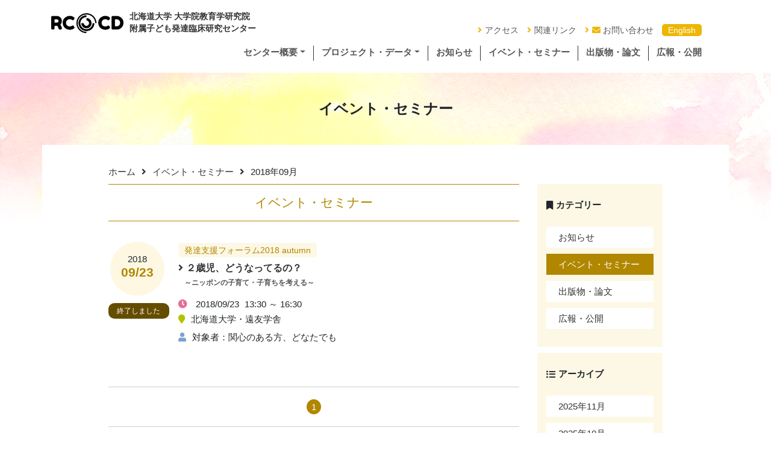

--- FILE ---
content_type: text/html; charset=UTF-8
request_url: https://www.edu.hokudai.ac.jp/rcccd/2018/09/?category=events
body_size: 35861
content:
<!DOCTYPE html>
<html lang="ja">
<head>
	<meta charset="UTF-8">
	<meta name="viewport" content="width=device-width, initial-scale=1">
	<link rel="profile" href="https://gmpg.org/xfn/11">

	<title>2018年9月 &#8211; 北海道大学 大学院教育学研究院　附属子ども発達臨床研究センター</title>
<meta name='robots' content='max-image-preview:large' />
	<style>img:is([sizes="auto" i], [sizes^="auto," i]) { contain-intrinsic-size: 3000px 1500px }</style>
	<link rel='dns-prefetch' href='//fonts.googleapis.com' />
<link rel='dns-prefetch' href='//www.googletagmanager.com' />
<link rel='stylesheet' id='wp-block-library-css' href='https://www.edu.hokudai.ac.jp/rcccd/wp-includes/css/dist/block-library/style.min.css?ver=6.8.3' type='text/css' media='all' />
<style id='classic-theme-styles-inline-css' type='text/css'>
/*! This file is auto-generated */
.wp-block-button__link{color:#fff;background-color:#32373c;border-radius:9999px;box-shadow:none;text-decoration:none;padding:calc(.667em + 2px) calc(1.333em + 2px);font-size:1.125em}.wp-block-file__button{background:#32373c;color:#fff;text-decoration:none}
</style>
<style id='global-styles-inline-css' type='text/css'>
:root{--wp--preset--aspect-ratio--square: 1;--wp--preset--aspect-ratio--4-3: 4/3;--wp--preset--aspect-ratio--3-4: 3/4;--wp--preset--aspect-ratio--3-2: 3/2;--wp--preset--aspect-ratio--2-3: 2/3;--wp--preset--aspect-ratio--16-9: 16/9;--wp--preset--aspect-ratio--9-16: 9/16;--wp--preset--color--black: #000000;--wp--preset--color--cyan-bluish-gray: #abb8c3;--wp--preset--color--white: #ffffff;--wp--preset--color--pale-pink: #f78da7;--wp--preset--color--vivid-red: #cf2e2e;--wp--preset--color--luminous-vivid-orange: #ff6900;--wp--preset--color--luminous-vivid-amber: #fcb900;--wp--preset--color--light-green-cyan: #7bdcb5;--wp--preset--color--vivid-green-cyan: #00d084;--wp--preset--color--pale-cyan-blue: #8ed1fc;--wp--preset--color--vivid-cyan-blue: #0693e3;--wp--preset--color--vivid-purple: #9b51e0;--wp--preset--gradient--vivid-cyan-blue-to-vivid-purple: linear-gradient(135deg,rgba(6,147,227,1) 0%,rgb(155,81,224) 100%);--wp--preset--gradient--light-green-cyan-to-vivid-green-cyan: linear-gradient(135deg,rgb(122,220,180) 0%,rgb(0,208,130) 100%);--wp--preset--gradient--luminous-vivid-amber-to-luminous-vivid-orange: linear-gradient(135deg,rgba(252,185,0,1) 0%,rgba(255,105,0,1) 100%);--wp--preset--gradient--luminous-vivid-orange-to-vivid-red: linear-gradient(135deg,rgba(255,105,0,1) 0%,rgb(207,46,46) 100%);--wp--preset--gradient--very-light-gray-to-cyan-bluish-gray: linear-gradient(135deg,rgb(238,238,238) 0%,rgb(169,184,195) 100%);--wp--preset--gradient--cool-to-warm-spectrum: linear-gradient(135deg,rgb(74,234,220) 0%,rgb(151,120,209) 20%,rgb(207,42,186) 40%,rgb(238,44,130) 60%,rgb(251,105,98) 80%,rgb(254,248,76) 100%);--wp--preset--gradient--blush-light-purple: linear-gradient(135deg,rgb(255,206,236) 0%,rgb(152,150,240) 100%);--wp--preset--gradient--blush-bordeaux: linear-gradient(135deg,rgb(254,205,165) 0%,rgb(254,45,45) 50%,rgb(107,0,62) 100%);--wp--preset--gradient--luminous-dusk: linear-gradient(135deg,rgb(255,203,112) 0%,rgb(199,81,192) 50%,rgb(65,88,208) 100%);--wp--preset--gradient--pale-ocean: linear-gradient(135deg,rgb(255,245,203) 0%,rgb(182,227,212) 50%,rgb(51,167,181) 100%);--wp--preset--gradient--electric-grass: linear-gradient(135deg,rgb(202,248,128) 0%,rgb(113,206,126) 100%);--wp--preset--gradient--midnight: linear-gradient(135deg,rgb(2,3,129) 0%,rgb(40,116,252) 100%);--wp--preset--font-size--small: 13px;--wp--preset--font-size--medium: 20px;--wp--preset--font-size--large: 36px;--wp--preset--font-size--x-large: 42px;--wp--preset--spacing--20: 0.44rem;--wp--preset--spacing--30: 0.67rem;--wp--preset--spacing--40: 1rem;--wp--preset--spacing--50: 1.5rem;--wp--preset--spacing--60: 2.25rem;--wp--preset--spacing--70: 3.38rem;--wp--preset--spacing--80: 5.06rem;--wp--preset--shadow--natural: 6px 6px 9px rgba(0, 0, 0, 0.2);--wp--preset--shadow--deep: 12px 12px 50px rgba(0, 0, 0, 0.4);--wp--preset--shadow--sharp: 6px 6px 0px rgba(0, 0, 0, 0.2);--wp--preset--shadow--outlined: 6px 6px 0px -3px rgba(255, 255, 255, 1), 6px 6px rgba(0, 0, 0, 1);--wp--preset--shadow--crisp: 6px 6px 0px rgba(0, 0, 0, 1);}:where(.is-layout-flex){gap: 0.5em;}:where(.is-layout-grid){gap: 0.5em;}body .is-layout-flex{display: flex;}.is-layout-flex{flex-wrap: wrap;align-items: center;}.is-layout-flex > :is(*, div){margin: 0;}body .is-layout-grid{display: grid;}.is-layout-grid > :is(*, div){margin: 0;}:where(.wp-block-columns.is-layout-flex){gap: 2em;}:where(.wp-block-columns.is-layout-grid){gap: 2em;}:where(.wp-block-post-template.is-layout-flex){gap: 1.25em;}:where(.wp-block-post-template.is-layout-grid){gap: 1.25em;}.has-black-color{color: var(--wp--preset--color--black) !important;}.has-cyan-bluish-gray-color{color: var(--wp--preset--color--cyan-bluish-gray) !important;}.has-white-color{color: var(--wp--preset--color--white) !important;}.has-pale-pink-color{color: var(--wp--preset--color--pale-pink) !important;}.has-vivid-red-color{color: var(--wp--preset--color--vivid-red) !important;}.has-luminous-vivid-orange-color{color: var(--wp--preset--color--luminous-vivid-orange) !important;}.has-luminous-vivid-amber-color{color: var(--wp--preset--color--luminous-vivid-amber) !important;}.has-light-green-cyan-color{color: var(--wp--preset--color--light-green-cyan) !important;}.has-vivid-green-cyan-color{color: var(--wp--preset--color--vivid-green-cyan) !important;}.has-pale-cyan-blue-color{color: var(--wp--preset--color--pale-cyan-blue) !important;}.has-vivid-cyan-blue-color{color: var(--wp--preset--color--vivid-cyan-blue) !important;}.has-vivid-purple-color{color: var(--wp--preset--color--vivid-purple) !important;}.has-black-background-color{background-color: var(--wp--preset--color--black) !important;}.has-cyan-bluish-gray-background-color{background-color: var(--wp--preset--color--cyan-bluish-gray) !important;}.has-white-background-color{background-color: var(--wp--preset--color--white) !important;}.has-pale-pink-background-color{background-color: var(--wp--preset--color--pale-pink) !important;}.has-vivid-red-background-color{background-color: var(--wp--preset--color--vivid-red) !important;}.has-luminous-vivid-orange-background-color{background-color: var(--wp--preset--color--luminous-vivid-orange) !important;}.has-luminous-vivid-amber-background-color{background-color: var(--wp--preset--color--luminous-vivid-amber) !important;}.has-light-green-cyan-background-color{background-color: var(--wp--preset--color--light-green-cyan) !important;}.has-vivid-green-cyan-background-color{background-color: var(--wp--preset--color--vivid-green-cyan) !important;}.has-pale-cyan-blue-background-color{background-color: var(--wp--preset--color--pale-cyan-blue) !important;}.has-vivid-cyan-blue-background-color{background-color: var(--wp--preset--color--vivid-cyan-blue) !important;}.has-vivid-purple-background-color{background-color: var(--wp--preset--color--vivid-purple) !important;}.has-black-border-color{border-color: var(--wp--preset--color--black) !important;}.has-cyan-bluish-gray-border-color{border-color: var(--wp--preset--color--cyan-bluish-gray) !important;}.has-white-border-color{border-color: var(--wp--preset--color--white) !important;}.has-pale-pink-border-color{border-color: var(--wp--preset--color--pale-pink) !important;}.has-vivid-red-border-color{border-color: var(--wp--preset--color--vivid-red) !important;}.has-luminous-vivid-orange-border-color{border-color: var(--wp--preset--color--luminous-vivid-orange) !important;}.has-luminous-vivid-amber-border-color{border-color: var(--wp--preset--color--luminous-vivid-amber) !important;}.has-light-green-cyan-border-color{border-color: var(--wp--preset--color--light-green-cyan) !important;}.has-vivid-green-cyan-border-color{border-color: var(--wp--preset--color--vivid-green-cyan) !important;}.has-pale-cyan-blue-border-color{border-color: var(--wp--preset--color--pale-cyan-blue) !important;}.has-vivid-cyan-blue-border-color{border-color: var(--wp--preset--color--vivid-cyan-blue) !important;}.has-vivid-purple-border-color{border-color: var(--wp--preset--color--vivid-purple) !important;}.has-vivid-cyan-blue-to-vivid-purple-gradient-background{background: var(--wp--preset--gradient--vivid-cyan-blue-to-vivid-purple) !important;}.has-light-green-cyan-to-vivid-green-cyan-gradient-background{background: var(--wp--preset--gradient--light-green-cyan-to-vivid-green-cyan) !important;}.has-luminous-vivid-amber-to-luminous-vivid-orange-gradient-background{background: var(--wp--preset--gradient--luminous-vivid-amber-to-luminous-vivid-orange) !important;}.has-luminous-vivid-orange-to-vivid-red-gradient-background{background: var(--wp--preset--gradient--luminous-vivid-orange-to-vivid-red) !important;}.has-very-light-gray-to-cyan-bluish-gray-gradient-background{background: var(--wp--preset--gradient--very-light-gray-to-cyan-bluish-gray) !important;}.has-cool-to-warm-spectrum-gradient-background{background: var(--wp--preset--gradient--cool-to-warm-spectrum) !important;}.has-blush-light-purple-gradient-background{background: var(--wp--preset--gradient--blush-light-purple) !important;}.has-blush-bordeaux-gradient-background{background: var(--wp--preset--gradient--blush-bordeaux) !important;}.has-luminous-dusk-gradient-background{background: var(--wp--preset--gradient--luminous-dusk) !important;}.has-pale-ocean-gradient-background{background: var(--wp--preset--gradient--pale-ocean) !important;}.has-electric-grass-gradient-background{background: var(--wp--preset--gradient--electric-grass) !important;}.has-midnight-gradient-background{background: var(--wp--preset--gradient--midnight) !important;}.has-small-font-size{font-size: var(--wp--preset--font-size--small) !important;}.has-medium-font-size{font-size: var(--wp--preset--font-size--medium) !important;}.has-large-font-size{font-size: var(--wp--preset--font-size--large) !important;}.has-x-large-font-size{font-size: var(--wp--preset--font-size--x-large) !important;}
:where(.wp-block-post-template.is-layout-flex){gap: 1.25em;}:where(.wp-block-post-template.is-layout-grid){gap: 1.25em;}
:where(.wp-block-columns.is-layout-flex){gap: 2em;}:where(.wp-block-columns.is-layout-grid){gap: 2em;}
:root :where(.wp-block-pullquote){font-size: 1.5em;line-height: 1.6;}
</style>
<link rel='stylesheet' id='g-font-notosans-jp-css' href='https://fonts.googleapis.com/css?family=Noto+Sans+JP&#038;ver=6.8.3' type='text/css' media='all' />
<link rel='stylesheet' id='g-font-opensans-css' href='https://fonts.googleapis.com/css?family=Open+Sans%3A300&#038;ver=6.8.3' type='text/css' media='all' />
<link rel='stylesheet' id='rcccd-style-css' href='https://www.edu.hokudai.ac.jp/rcccd/wp-content/themes/rcccd/style.css?ver=6.8.3' type='text/css' media='all' />
<!-- Favicon Rotator -->
<link rel="shortcut icon" href="https://www.edu.hokudai.ac.jp/rcccd/wp-content/uploads/2019/03/rcccd-c-1.png" />
<!-- End Favicon Rotator -->
<meta name="generator" content="Site Kit by Google 1.170.0" /><meta property="og:title" content="月: 2018年9月" />
<meta property="og:description" content="RCCCD" />
<meta property="og:type" content="website" />
<meta property="og:url" content="https://www.edu.hokudai.ac.jp/rcccd/2018/09/?category=events" />
<meta property="og:image" content="https://www.edu.hokudai.ac.jp/rcccd/wp-content/uploads/2021/01/RCCCD-yellow-730x202.png" />
<meta property="og:image:width" content="730" />
<meta property="og:image:height" content="202" />
<meta property="og:image:alt" content="" />
<meta property="og:site_name" content="北海道大学 大学院教育学研究院　附属子ども発達臨床研究センター" />
<meta name="google-site-verification" content="9xMZEzj-dzNSkcINlXH2tzWsvt2LdG14gZGHGgikEQE"></head>
<body>
<header>
	<div class="container">
		<div class="row">
			<div class="col-xl-6 col-md-12 col-12 logo-container">
				<a class="navbar-brand" href="https://www.edu.hokudai.ac.jp/rcccd/" rel="home">
					<dl class="logo-dl">
						<dt>
							<img
								src="https://www.edu.hokudai.ac.jp/rcccd/wp-content/themes/rcccd/img/logo.png"
								alt="北海道大学 大学院教育学研究院　附属子ども発達臨床研究センターロゴ">
						</dt>
						<dd class="when-pc">北海道大学 大学院教育学研究院<br>附属子ども発達臨床研究センター</dd>
					</dl>
				</a>
			</div>
			<div class="col-xl-6 col-md-12 col-12 utility-nav">
			<div class="when-pc">
			<aside class="head-links">
				            <a href="https://www.edu.hokudai.ac.jp/rcccd/access/" class="head-link">アクセス</a>
            <a href="https://www.edu.hokudai.ac.jp/rcccd/links/" class="head-link">関連リンク</a>
			<a href="https://www.edu.hokudai.ac.jp/rcccd/contact/" class="head-link"><i class="fa fa-envelope" style="color:#eeb601;"></i>&nbsp;お問い合わせ</a>
            <a href="https://www.edu.hokudai.ac.jp/rcccd/english/" class="e-btn">English</a>
			
            </aside>
            </div>
		</div>
		</div>
	<div class="row">
			<div class="col-xl-12 col-md-12 col-12">
				<div class="nav-bg">
					<nav class="navbar navbar-expand-md nav-custom">
						<button class="navbar-toggler" type="button" data-toggle="collapse" data-target="#navbarCollapse" aria-controls="navbarCollapse" aria-expanded="false" aria-label="Toggle navigation">
							<span class="navbar-toggler-icon"></span>
						</button>
						<div id="navbarCollapse" class="collapse navbar-collapse"><ul id="menu-%e3%82%b0%e3%83%ad%e3%83%bc%e3%83%90%e3%83%ab%e3%83%a1%e3%83%8b%e3%83%a5%e3%83%bc" class="navbar-nav"><li itemscope="itemscope" itemtype="https://www.schema.org/SiteNavigationElement" id="menu-item-56" class="menu-item menu-item-type-post_type menu-item-object-page menu-item-has-children dropdown menu-item-56 nav-item"><a title="センター概要" href="#" data-toggle="dropdown" aria-haspopup="true" aria-expanded="false" class="dropdown-toggle nav-link" id="menu-item-dropdown-56">センター概要</a>
<ul class="dropdown-menu" aria-labelledby="menu-item-dropdown-56" role="menu">
	<li itemscope="itemscope" itemtype="https://www.schema.org/SiteNavigationElement" id="menu-item-57" class="menu-item menu-item-type-post_type menu-item-object-page menu-item-57 nav-item"><a title="センター長からのメッセージ" href="https://www.edu.hokudai.ac.jp/rcccd/about/greetings/" class="dropdown-item">センター長からのメッセージ</a></li>
	<li itemscope="itemscope" itemtype="https://www.schema.org/SiteNavigationElement" id="menu-item-58" class="menu-item menu-item-type-post_type menu-item-object-page menu-item-58 nav-item"><a title="子ども発達支援研究部門" href="https://www.edu.hokudai.ac.jp/rcccd/about/child-development-support-research/" class="dropdown-item">子ども発達支援研究部門</a></li>
	<li itemscope="itemscope" itemtype="https://www.schema.org/SiteNavigationElement" id="menu-item-59" class="menu-item menu-item-type-post_type menu-item-object-page menu-item-59 nav-item"><a title="子ども臨床研究部門" href="https://www.edu.hokudai.ac.jp/rcccd/about/child-clinical-research/" class="dropdown-item">子ども臨床研究部門</a></li>
	<li itemscope="itemscope" itemtype="https://www.schema.org/SiteNavigationElement" id="menu-item-60" class="menu-item menu-item-type-post_type menu-item-object-page menu-item-60 nav-item"><a title="教職高度化研究部門" href="https://www.edu.hokudai.ac.jp/rcccd/about/advanced-professional-research/" class="dropdown-item">教職高度化研究部門</a></li>
	<li itemscope="itemscope" itemtype="https://www.schema.org/SiteNavigationElement" id="menu-item-61" class="menu-item menu-item-type-post_type menu-item-object-page menu-item-61 nav-item"><a title="研究者・スタッフ一覧" href="https://www.edu.hokudai.ac.jp/rcccd/about/faculty/" class="dropdown-item">研究者・スタッフ一覧</a></li>
	<li itemscope="itemscope" itemtype="https://www.schema.org/SiteNavigationElement" id="menu-item-951" class="menu-item menu-item-type-post_type menu-item-object-page menu-item-951 nav-item"><a title="学外研究員" href="https://www.edu.hokudai.ac.jp/rcccd/about/out-researcher/" class="dropdown-item">学外研究員</a></li>
	<li itemscope="itemscope" itemtype="https://www.schema.org/SiteNavigationElement" id="menu-item-62" class="menu-item menu-item-type-post_type menu-item-object-page menu-item-62 nav-item"><a title="客員研究員制度・ポスドク制度" href="https://www.edu.hokudai.ac.jp/rcccd/about/%e5%ae%a2%e5%93%a1%e7%a0%94%e7%a9%b6%e5%93%a1%e5%88%b6%e5%ba%a6/" class="dropdown-item">客員研究員制度・ポスドク制度</a></li>
</ul>
</li>
<li itemscope="itemscope" itemtype="https://www.schema.org/SiteNavigationElement" id="menu-item-63" class="menu-item menu-item-type-post_type menu-item-object-page menu-item-has-children dropdown menu-item-63 nav-item"><a title="プロジェクト・データ" href="#" data-toggle="dropdown" aria-haspopup="true" aria-expanded="false" class="dropdown-toggle nav-link" id="menu-item-dropdown-63">プロジェクト・データ</a>
<ul class="dropdown-menu" aria-labelledby="menu-item-dropdown-63" role="menu">
	<li itemscope="itemscope" itemtype="https://www.schema.org/SiteNavigationElement" id="menu-item-185" class="menu-item menu-item-type-post_type menu-item-object-page menu-item-185 nav-item"><a title="子ども発達支援研究プロジェクト" href="https://www.edu.hokudai.ac.jp/rcccd/projects/child-development-support-project/" class="dropdown-item">子ども発達支援研究プロジェクト</a></li>
	<li itemscope="itemscope" itemtype="https://www.schema.org/SiteNavigationElement" id="menu-item-184" class="menu-item menu-item-type-post_type menu-item-object-page menu-item-184 nav-item"><a title="子ども臨床研究プロジェクト" href="https://www.edu.hokudai.ac.jp/rcccd/projects/child-clinical-research-project/" class="dropdown-item">子ども臨床研究プロジェクト</a></li>
	<li itemscope="itemscope" itemtype="https://www.schema.org/SiteNavigationElement" id="menu-item-183" class="menu-item menu-item-type-post_type menu-item-object-page menu-item-183 nav-item"><a title="教職高度化研究プロジェクト" href="https://www.edu.hokudai.ac.jp/rcccd/projects/advanced-professional-research-project/" class="dropdown-item">教職高度化研究プロジェクト</a></li>
	<li itemscope="itemscope" itemtype="https://www.schema.org/SiteNavigationElement" id="menu-item-3359" class="menu-item menu-item-type-post_type menu-item-object-page menu-item-3359 nav-item"><a title="子どもの生活実態調査共同プロジェクト" href="https://www.edu.hokudai.ac.jp/rcccd/projects/child-life-research-project/" class="dropdown-item">子どもの生活実態調査共同プロジェクト</a></li>
	<li itemscope="itemscope" itemtype="https://www.schema.org/SiteNavigationElement" id="menu-item-64" class="menu-item menu-item-type-post_type menu-item-object-page menu-item-64 nav-item"><a title="研究用データ一覧" href="https://www.edu.hokudai.ac.jp/rcccd/projects/research-data/" class="dropdown-item">研究用データ一覧</a></li>
</ul>
</li>
<li itemscope="itemscope" itemtype="https://www.schema.org/SiteNavigationElement" id="menu-item-123" class="menu-item menu-item-type-taxonomy menu-item-object-category menu-item-123 nav-item"><a title="お知らせ" href="https://www.edu.hokudai.ac.jp/rcccd/category/news/" class="nav-link">お知らせ</a></li>
<li itemscope="itemscope" itemtype="https://www.schema.org/SiteNavigationElement" id="menu-item-124" class="menu-item menu-item-type-taxonomy menu-item-object-category menu-item-124 nav-item"><a title="イベント・セミナー" href="https://www.edu.hokudai.ac.jp/rcccd/category/events/" class="nav-link">イベント・セミナー</a></li>
<li itemscope="itemscope" itemtype="https://www.schema.org/SiteNavigationElement" id="menu-item-125" class="menu-item menu-item-type-taxonomy menu-item-object-category menu-item-125 nav-item"><a title="出版物・論文" href="https://www.edu.hokudai.ac.jp/rcccd/category/publications/" class="nav-link">出版物・論文</a></li>
<li itemscope="itemscope" itemtype="https://www.schema.org/SiteNavigationElement" id="menu-item-3357" class="menu-item menu-item-type-post_type menu-item-object-page menu-item-3357 nav-item"><a title="広報・公開" href="https://www.edu.hokudai.ac.jp/rcccd/press/" class="nav-link">広報・公開</a></li>
</ul><!-- mobile nav -->
<div class="when-sp">
<aside class="head-links">
<a href="https://www.edu.hokudai.ac.jp/rcccd/access/" class="head-link">アクセス</a>
<a href="https://www.edu.hokudai.ac.jp/rcccd/links/" class="head-link">関連リンク</a>
<a href="https://www.edu.hokudai.ac.jp/rcccd/contact/" class="head-link"><i class="fa fa-envelope" style="color:#eeb601;"></i>&nbsp;お問い合わせ</a>
<a href="https://www.edu.hokudai.ac.jp/rcccd/english/" class="e-btn">English</a>
</aside>
</div>
<!--// mobile nav --></div>					</nav>
				</div>
			</div>
		</div>
	</div>
</header>

<!--//header -->



	<!-- archive -->
	<main id="inner">
		<section>
			<div class="inner-title-area">
				<div class="container">
					<div class="section-header">イベント・セミナー</div>
				</div>
			</div>
		</section>
		<section class="inner-content">
			<div class="container">
				<div class="row">
					<div class="col-12 col-xl-10 offset-xl-1">
						<ol class="breadcrumb">
							<li><a href="https://www.edu.hokudai.ac.jp/rcccd/">ホーム</a></li><li><a href="https://www.edu.hokudai.ac.jp/rcccd/category/events/">イベント・セミナー</a></li><li>2018年09月</li>						</ol>
						<!-- パンくず用構造化データ -->
						<script type="application/ld+json">
							{
								"@context": "http://schema.org",
								"@type": "BreadcrumbList",
								"itemListElement": [{
			"@type": "ListItem",
			"position": 1,
			"name": "ホーム",
			"item": "https://www.edu.hokudai.ac.jp/rcccd/"
			},{
			"@type": "ListItem",
			"position": 2,
			"name": "イベント・セミナー",
			"item": "https://www.edu.hokudai.ac.jp/rcccd/category/events/"
			},{
			"@type": "ListItem",
			"position": 3,
			"name": "2018年09月",
			"item": "https://www.edu.hokudai.ac.jp/rcccd/2026/01/?category=events"
			}]
							}
						</script>
						<!--// パンくず用構造化データ -->
						<div class="row narrow">
							<div class="col-xl-9">
								<h1>イベント・セミナー</h1>
								<div class="events-area">
									<ul class="list-type-events">
																					
<!-- content-events-item -->
<li class="events-item">
	<dl>
		<dt class="time-circle">
						<time datetime="2018/09/23">
				2018				<span>09/23</span></time><span class="ended">終了しました</span>		</dt>
		<dd>
							<span class="plan">発達支援フォーラム2018 autumn </span>
			
							<a href="https://www.edu.hokudai.ac.jp/rcccd/2018/09/23/%e7%99%ba%e9%81%94%e6%94%af%e6%8f%b4%e3%83%95%e3%82%a9%e3%83%bc%e3%83%a9%e3%83%a0%ef%bc%92%ef%bc%90%ef%bc%91%ef%bc%98autumn-%e3%80%8c%ef%bc%92%e6%ad%b3%e5%85%90%e3%80%81%e3%81%a9%e3%81%86%e3%81%aa/">
					<strong>２歳児、どうなってるの？</strong>
											<span class="sub-title">～ニッポンの子育て・子育ちを考える～</span>
									</a>
						<!-- 部門 -->
						<!-- プロジェクト -->
						<!-- イベント詳細 -->
			<dl class="dl-lvl-2">
				<dt>
					<time datetime="2018-09-23">
						2018/09/23					</time>
					13:30					～										16:30				</dt>
								<dd class="place">北海道大学・遠友学舎</dd>
									<dd class="target">対象者：関心のある方、どなたでも</dd>
										</dl>
		</dd>
	</dl>
</li>
<!--// content-events-item -->
																			</ul>
								</div>

								<!-- pagination -->
								<div class="archive-btn">
									<span class="prev">

</span>
<ul>									<li class="active"><a href="https://www.edu.hokudai.ac.jp/rcccd/2018/09/?category=events">1</a></li>
</ul>

<span class="next">

</span>
								</div>
								<!--// pagination -->

							</div>
							<div class="col-xl-3">
								
<!-- sidebar-post-archive -->
<aside id="local-nav">
	<dl class="category">
		<dt>カテゴリー</dt>
									<dd>
					<a href="https://www.edu.hokudai.ac.jp/rcccd/category/news/">お知らせ</a>
				</dd>
												<dd><span class="active">イベント・セミナー</span></dd>
												<dd>
					<a href="https://www.edu.hokudai.ac.jp/rcccd/category/publications/">出版物・論文</a>
				</dd>
												<dd>
					<a href="https://www.edu.hokudai.ac.jp/rcccd/category/press/">広報・公開</a>
				</dd>
					
	</dl>

			<dl class="archive">
			<dt>アーカイブ</dt>
							<dd><a href="https://www.edu.hokudai.ac.jp/rcccd/2025/11/?category=events">2025年11月</a></dd>
							<dd><a href="https://www.edu.hokudai.ac.jp/rcccd/2025/10/?category=events">2025年10月</a></dd>
							<dd><a href="https://www.edu.hokudai.ac.jp/rcccd/2025/03/?category=events">2025年03月</a></dd>
							<dd><a href="https://www.edu.hokudai.ac.jp/rcccd/2025/02/?category=events">2025年02月</a></dd>
							<dd><a href="https://www.edu.hokudai.ac.jp/rcccd/2024/12/?category=events">2024年12月</a></dd>
							<dd><a href="https://www.edu.hokudai.ac.jp/rcccd/2024/11/?category=events">2024年11月</a></dd>
							<dd><a href="https://www.edu.hokudai.ac.jp/rcccd/2024/10/?category=events">2024年10月</a></dd>
							<dd><a href="https://www.edu.hokudai.ac.jp/rcccd/2024/09/?category=events">2024年09月</a></dd>
							<dd><a href="https://www.edu.hokudai.ac.jp/rcccd/2024/08/?category=events">2024年08月</a></dd>
							<dd><a href="https://www.edu.hokudai.ac.jp/rcccd/2024/03/?category=events">2024年03月</a></dd>
							<dd><a href="https://www.edu.hokudai.ac.jp/rcccd/2024/02/?category=events">2024年02月</a></dd>
							<dd><a href="https://www.edu.hokudai.ac.jp/rcccd/2024/01/?category=events">2024年01月</a></dd>
							<dd><a href="https://www.edu.hokudai.ac.jp/rcccd/2023/09/?category=events">2023年09月</a></dd>
							<dd><a href="https://www.edu.hokudai.ac.jp/rcccd/2023/03/?category=events">2023年03月</a></dd>
							<dd><a href="https://www.edu.hokudai.ac.jp/rcccd/2023/02/?category=events">2023年02月</a></dd>
							<dd><a href="https://www.edu.hokudai.ac.jp/rcccd/2023/01/?category=events">2023年01月</a></dd>
							<dd><a href="https://www.edu.hokudai.ac.jp/rcccd/2022/12/?category=events">2022年12月</a></dd>
							<dd><a href="https://www.edu.hokudai.ac.jp/rcccd/2022/11/?category=events">2022年11月</a></dd>
							<dd><a href="https://www.edu.hokudai.ac.jp/rcccd/2022/10/?category=events">2022年10月</a></dd>
							<dd><a href="https://www.edu.hokudai.ac.jp/rcccd/2022/07/?category=events">2022年07月</a></dd>
							<dd><a href="https://www.edu.hokudai.ac.jp/rcccd/2022/02/?category=events">2022年02月</a></dd>
							<dd><a href="https://www.edu.hokudai.ac.jp/rcccd/2021/11/?category=events">2021年11月</a></dd>
							<dd><a href="https://www.edu.hokudai.ac.jp/rcccd/2021/08/?category=events">2021年08月</a></dd>
							<dd><a href="https://www.edu.hokudai.ac.jp/rcccd/2021/07/?category=events">2021年07月</a></dd>
							<dd><a href="https://www.edu.hokudai.ac.jp/rcccd/2021/05/?category=events">2021年05月</a></dd>
							<dd><a href="https://www.edu.hokudai.ac.jp/rcccd/2021/03/?category=events">2021年03月</a></dd>
							<dd><a href="https://www.edu.hokudai.ac.jp/rcccd/2021/01/?category=events">2021年01月</a></dd>
							<dd><a href="https://www.edu.hokudai.ac.jp/rcccd/2020/03/?category=events">2020年03月</a></dd>
							<dd><a href="https://www.edu.hokudai.ac.jp/rcccd/2019/12/?category=events">2019年12月</a></dd>
							<dd><a href="https://www.edu.hokudai.ac.jp/rcccd/2019/11/?category=events">2019年11月</a></dd>
							<dd><a href="https://www.edu.hokudai.ac.jp/rcccd/2019/10/?category=events">2019年10月</a></dd>
							<dd><a href="https://www.edu.hokudai.ac.jp/rcccd/2019/07/?category=events">2019年07月</a></dd>
							<dd><a href="https://www.edu.hokudai.ac.jp/rcccd/2019/04/?category=events">2019年04月</a></dd>
							<dd><a href="https://www.edu.hokudai.ac.jp/rcccd/2019/03/?category=events">2019年03月</a></dd>
							<dd><a href="https://www.edu.hokudai.ac.jp/rcccd/2019/02/?category=events">2019年02月</a></dd>
							<dd><a href="https://www.edu.hokudai.ac.jp/rcccd/2018/12/?category=events">2018年12月</a></dd>
							<dd><a href="https://www.edu.hokudai.ac.jp/rcccd/2018/11/?category=events">2018年11月</a></dd>
							<dd><a href="https://www.edu.hokudai.ac.jp/rcccd/2018/09/?category=events">2018年09月</a></dd>
							<dd><a href="https://www.edu.hokudai.ac.jp/rcccd/2018/03/?category=events">2018年03月</a></dd>
							<dd><a href="https://www.edu.hokudai.ac.jp/rcccd/2017/12/?category=events">2017年12月</a></dd>
							<dd><a href="https://www.edu.hokudai.ac.jp/rcccd/2017/07/?category=events">2017年07月</a></dd>
					</dl>
	</aside>
<!--// sidebar-post-archive -->


							</div>
						</div>
					</div>
				</div>
			</div>
		</section>
		<div class="inner-bg-image"></div>
	</main>
	<!--//archive -->



<!-- footer -->

<aside class="links">
	<div class="container">
		<div class="row">
			<div class="col-xl-12">
				<ul>
										<li><a href="https://www.edu.hokudai.ac.jp/rcccd/access/">アクセス</a>
					</li>
										<li><a href="https://www.edu.hokudai.ac.jp/rcccd/links/">関連リンク</a></li>
										<li><a href="https://www.edu.hokudai.ac.jp/rcccd/contact/"><i class="fa fa-envelope" style="color:#eeb601;"></i>&nbsp;お問い合わせ</a></li>
				</ul>
				<div id="pagetop">
					<a href="#">ページの先頭へ戻る</a>
				</div>
			</div>
		</div>
	</div>
</aside>
<footer>
	<div class="footer-area">
		<div class="container">
			<div class="row">
				<!-- ホーム -->
				<div class="col-xl-3">
					<ul class="right-angle">
						<li><a href="https://www.edu.hokudai.ac.jp/rcccd/">ホーム</a></li>
					</ul>
				</div>
				<!-- センター概要 -->
				
				<div class="col-xl-3">
					<ul class="down-angle">
						<li>センター概要															<ul class="lvl-2">
																			<li><a href="https://www.edu.hokudai.ac.jp/rcccd/about/greetings/">
												センター長からのメッセージ</a>

										</li>
																			<li><a href="https://www.edu.hokudai.ac.jp/rcccd/about/child-development-support-research/">
												子ども発達支援研究部門</a>

										</li>
																			<li><a href="https://www.edu.hokudai.ac.jp/rcccd/about/child-clinical-research/">
												子ども臨床研究部門</a>

										</li>
																			<li><a href="https://www.edu.hokudai.ac.jp/rcccd/about/advanced-professional-research/">
												教職高度化研究部門</a>

										</li>
																			<li><a href="https://www.edu.hokudai.ac.jp/rcccd/about/faculty/">
												研究者・スタッフ一覧</a>

										</li>
																			<li><a href="https://www.edu.hokudai.ac.jp/rcccd/about/%e5%ae%a2%e5%93%a1%e7%a0%94%e7%a9%b6%e5%93%a1%e5%88%b6%e5%ba%a6/">
												客員研究員制度・ポスドク制度</a>

										</li>
																			<li><a href="https://www.edu.hokudai.ac.jp/rcccd/about/out-researcher/">
												学外研究員</a>

										</li>
																	</ul>
													</li>
					</ul>
				</div>
				<!-- プロジェクトについて -->
								<div class="col-xl-3">
					<ul class="down-angle">
						<li>プロジェクト・データ														<ul class="lvl-2">
																<li><a href="https://www.edu.hokudai.ac.jp/rcccd/projects/child-development-support-project/">子ども発達支援研究プロジェクト</a></li>
																<li><a href="https://www.edu.hokudai.ac.jp/rcccd/projects/child-clinical-research-project/">子ども臨床研究プロジェクト</a></li>
																<li><a href="https://www.edu.hokudai.ac.jp/rcccd/projects/child-life-research-project/">子どもの生活実態調査共同プロジェクト</a></li>
																<li><a href="https://www.edu.hokudai.ac.jp/rcccd/projects/advanced-professional-research-project/">教職高度化研究プロジェクト</a></li>
																<li><a href="https://www.edu.hokudai.ac.jp/rcccd/projects/research-data/">研究用データ一覧</a></li>
															</ul>
													</li>
					</ul>
				</div>
				<!-- 各種アーカイブ -->
				<div class="col-xl-3">
					<ul class="right-angle">
												<li><a href="https://www.edu.hokudai.ac.jp/rcccd/category/news/">お知らせ一覧</a></li>
												<li><a href="https://www.edu.hokudai.ac.jp/rcccd/category/events/">イベント・セミナー一覧</a></li>
												<li><a href="https://www.edu.hokudai.ac.jp/rcccd/category/publications/">出版物・論文一覧</a></li>
												<li><a href="https://www.edu.hokudai.ac.jp/rcccd/category/press/">広報・公開一覧</a></li>
					</ul>
				</div>
			</div>
		</div>
	</div>
	<div class="footer-bottom">
		<div class="container">
			<div class="row">
				<div class="col-xl-12">
					<img
						src="https://www.edu.hokudai.ac.jp/rcccd/wp-content/themes/rcccd/img/logo-orange.png"
						alt="北海道大学　大学院教育学研究院／教育学院／教育学部 子ども発達臨床研究センター">
					<p>北海道大学　大学院教育学研究院／教育学院／教育学部<span>子ども発達臨床研究センター</span></p>
				</div>
			</div>
		</div>
	</div>
</footer>

<script src="https://www.edu.hokudai.ac.jp/rcccd/wp-content/themes/rcccd/js/jquery.min.js"></script>
<script src="https://www.edu.hokudai.ac.jp/rcccd/wp-content/themes/rcccd/js/bootstrap.bundle.js"></script>
<script src="https://www.edu.hokudai.ac.jp/rcccd/wp-content/themes/rcccd/js/main.min.js"></script>


<script type="speculationrules">
{"prefetch":[{"source":"document","where":{"and":[{"href_matches":"\/rcccd\/*"},{"not":{"href_matches":["\/rcccd\/wp-*.php","\/rcccd\/wp-admin\/*","\/rcccd\/wp-content\/uploads\/*","\/rcccd\/wp-content\/*","\/rcccd\/wp-content\/plugins\/*","\/rcccd\/wp-content\/themes\/rcccd\/*","\/rcccd\/*\\?(.+)"]}},{"not":{"selector_matches":"a[rel~=\"nofollow\"]"}},{"not":{"selector_matches":".no-prefetch, .no-prefetch a"}}]},"eagerness":"conservative"}]}
</script>
<script type="text/javascript" src="https://www.edu.hokudai.ac.jp/rcccd/wp-content/themes/rcccd/js/navigation.js?ver=20151215" id="rcccd-navigation-js"></script>
<script type="text/javascript" src="https://www.edu.hokudai.ac.jp/rcccd/wp-content/themes/rcccd/js/skip-link-focus-fix.js?ver=20151215" id="rcccd-skip-link-focus-fix-js"></script>

<script type="application/ld+json">
    {
        "@context": "http://schema.org",
        "@type": "Organization",
        "name": "北海道大学 大学院教育学研究院　附属子ども発達臨床研究センター",
        "url": "https://www.edu.hokudai.ac.jp/rcccd/",
        "address": {
            "@type": "PostalAddress",
            "postalCode": "060-0811",
            "addressCountry": "JP",
            "addressRegion": "北海道",
            "addressLocality": "札幌市",
            "streetAddress": "北区北11条西7丁目"
        },
        "contactPoint": [
            {
                "@type": "ContactPoint",
                "telephone": "+81-11-706-3274",
                "contactType": "customer service"
            }
        ],
        "logo": "https://www.edu.hokudai.ac.jp/rcccd/wp-content/themes/rcccd/img/logo-orange.png"
    }
</script>


</body>
</html>


--- FILE ---
content_type: text/css
request_url: https://www.edu.hokudai.ac.jp/rcccd/wp-content/themes/rcccd/style.css?ver=6.8.3
body_size: 675
content:
/*!
Theme Name: rcccd
Theme URI: http://underscores.me/
Author: Unified X, Inc
Author URI: https://www.unifiedx.co.jp
Description: Description
Version: 1.0.0
License: GNU General Public License v2 or later
License URI: LICENSE
Text Domain: rcccd
Tags: custom-background, custom-logo, custom-menu, featured-images, threaded-comments, translation-ready

This theme, like WordPress, is licensed under the GPL.
Use it to make something cool, have fun, and share what you've learned with others.

rcccd is based on Underscores https://underscores.me/, (C) 2012-2017 Automattic, Inc.
Underscores is distributed under the terms of the GNU GPL v2 or later.

Normalizing styles have been helped along thanks to the fine work of
Nicolas Gallagher and Jonathan Neal https://necolas.github.io/normalize.css/
*/
@import "css/main.min.css";


--- FILE ---
content_type: application/javascript
request_url: https://www.edu.hokudai.ac.jp/rcccd/wp-content/themes/rcccd/js/main.min.js
body_size: 21
content:
$(function(){var o=$("#pagetop");o.hide(),$(window).scroll(function(){$(this).scrollTop()>80?o.fadeIn():o.fadeOut()}),o.click(function(){return $("body,html").animate({scrollTop:0},500),!1})});